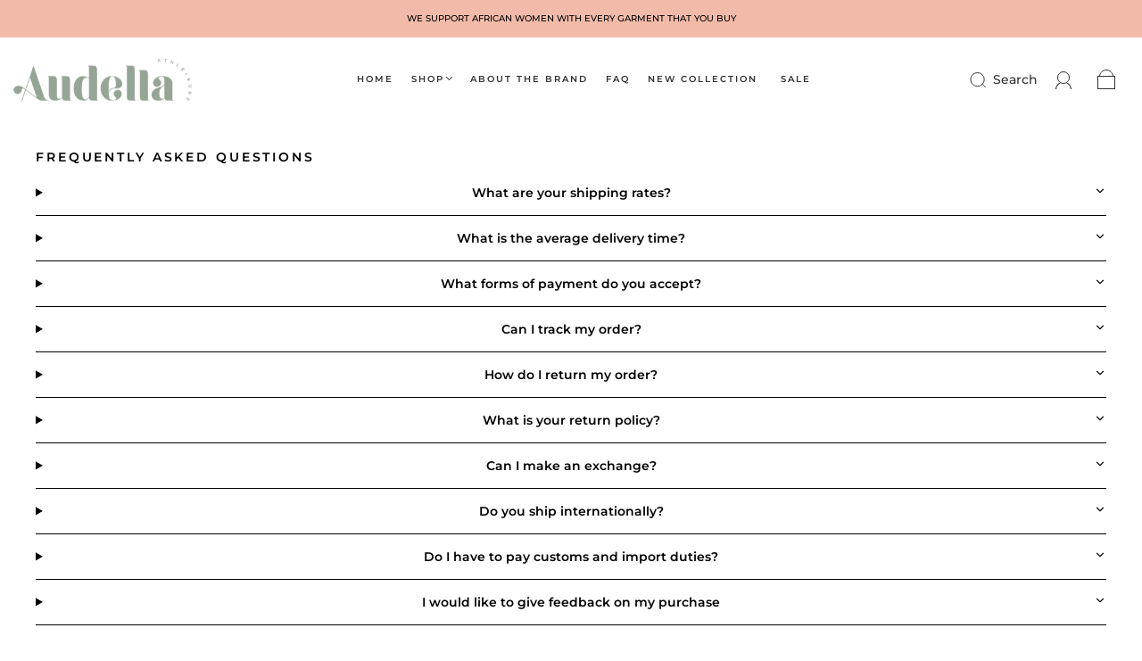

--- FILE ---
content_type: text/css
request_url: https://audellaathleisure.com/cdn/shop/t/6/assets/style.css?v=45035145375333183271703075762
body_size: -313
content:
#shopify-section-header .header--logo-left{max-width:1650px!important;padding:24px 15px}.header-logo-original{width:100%;max-width:250px}body #shopify-section-header .header--logo-left .header-logo,#shopify-section-header .header--logo-left .header--logo-left-search,#shopify-section-header .header--logo-left .header-tools{flex:unset!important}.main-navigation-wrapper{padding-left:20px;padding-right:20px}.navigation-list-item:not(:last-child)>a{margin-right:10px!important;margin-left:10px!important}.header-logo{padding-right:20px!important}.header--logo-left-search{padding:0 10px}li.navigation-list-item a{white-space:nowrap}@media screen and (max-width: 1650px){.header-logo-original{max-width:200px}.header--logo-left-search{padding:0 6px!important}.main-navigation-wrapper{padding-left:10px;padding-right:10px}}@media screen and (max-width: 1400px){.navigation-list a{text-align:center}.navigation-list a{font-size:10px!important}}@media screen and (max-width: 1199px){.header-search-text{display:none!important}}@media screen and (max-width: 991px){.header{flex-direction:column!important;row-gap:20px}}@media screen and (max-width: 720px){.header{flex-direction:unset!important}}
/*# sourceMappingURL=/cdn/shop/t/6/assets/style.css.map?v=45035145375333183271703075762 */
